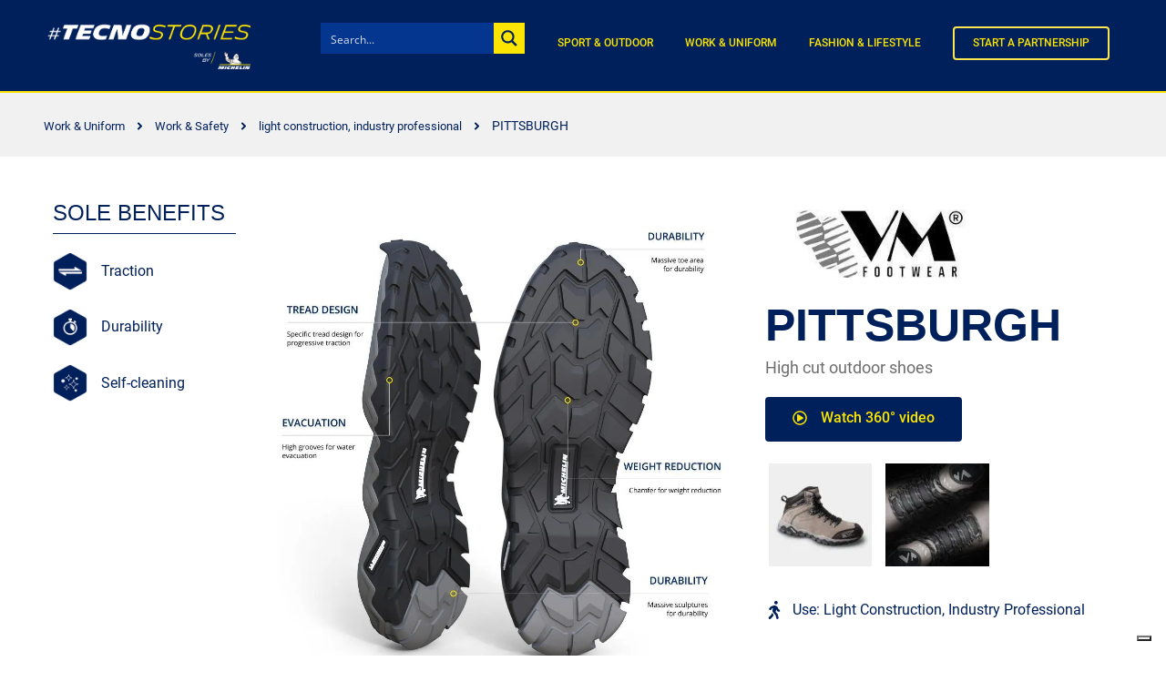

--- FILE ---
content_type: application/javascript; charset=utf-8
request_url: https://cs.iubenda.com/cookie-solution/confs/js/71379197.js
body_size: -191
content:
_iub.csRC = { consApiKey: 'Ma3KU0UfzSWaHK0SizU9RAtLGkiM5e3v', consentDatabasePublicKey: '2hWJpQNP9MW7EcF1B7msFA7UrqfNfFVm', showBranding: false, publicId: '9b5565df-6db6-11ee-8bfc-5ad8d8c564c0', floatingGroup: false };
_iub.csEnabled = true;
_iub.csPurposes = [7,5,4,3,1,"sh","adv","s"];
_iub.cpUpd = 1733757705;
_iub.csT = 0.15;
_iub.googleConsentModeV2 = true;
_iub.totalNumberOfProviders = 12;
